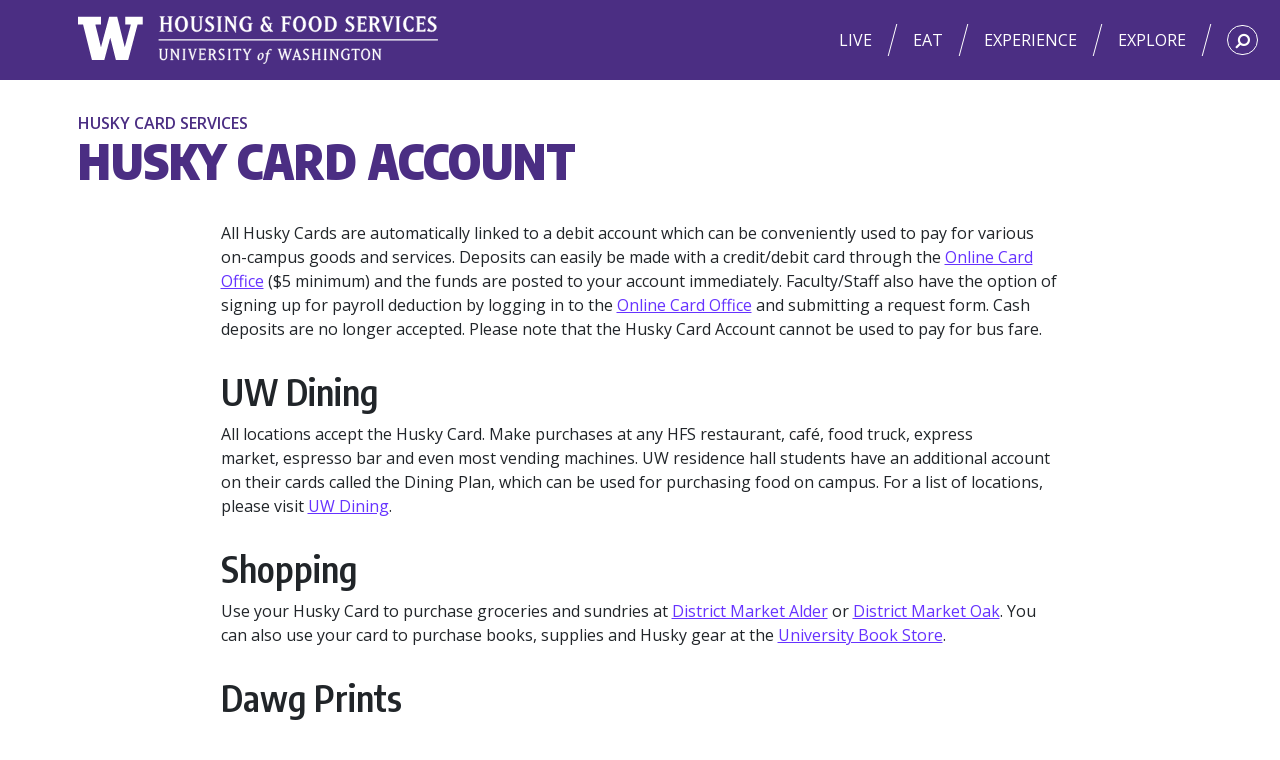

--- FILE ---
content_type: text/html; charset=utf-8
request_url: https://hfs.uw.edu/Husky-Card-Services/Husky-Card-Account
body_size: 25793
content:


<!DOCTYPE html>

<html lang="en-us">
<head>
    <!-- Google Tag Manager -->
    <script type="text/javascript">(function(w,d,s,l,i){w[l]=w[l]||[];w[l].push({'gtm.start':new Date().getTime(),event:'gtm.js'});var f=d.getElementsByTagName(s)[0],j=d.createElement(s),dl=l!='dataLayer'?'&l='+l:'';j.async=true;j.src='https://www.googletagmanager.com/gtm.js?id='+i+dl;f.parentNode.insertBefore(j,f);})(window,document,'script','dataLayer','GTM-NW7DPXQ2');</script>
    <!-- End Google Tag Manager -->

    <title>
	Husky Card Account - UW HFS
</title><meta name="viewport" content="width=device-width, initial-scale=1.0" /><meta http-equiv="X-UA-Compatible" content="IE=edge" />

    <!-- Google web fonts -->
    <link rel="stylesheet" href="https://fonts.googleapis.com/css?family=Open+Sans:400,300,300italic,400italic,600,600italic,700" /><link href="https://fonts.googleapis.com/css?family=Encode+Sans+Condensed:600,900" rel="stylesheet" />

    <!-- Leverage Kentico's stylesheet caching for our static file -->
    <link href="/CMSPages/GetResource.ashx?stylesheetfile=~/App_Themes/HFSExtranet/CSS/style.css" type="text/css" rel="stylesheet" />

    <!-- Bootstrap -->
    <script src="https://cdnjs.cloudflare.com/ajax/libs/jquery/3.7.1/jquery.min.js" integrity="sha512-v2CJ7UaYy4JwqLDIrZUI/4hqeoQieOmAZNXBeQyjo21dadnwR+8ZaIJVT8EE2iyI61OV8e6M8PP2/4hpQINQ/g==" crossorigin="anonymous" referrerpolicy="no-referrer" type="text/javascript"></script>
    <script src="https://cdnjs.cloudflare.com/ajax/libs/popper.js/1.12.9/umd/popper.min.js" integrity="sha384-ApNbgh9B+Y1QKtv3Rn7W3mgPxhU9K/ScQsAP7hUibX39j7fakFPskvXusvfa0b4Q" crossorigin="anonymous" type="text/javascript"></script>
    <script src="https://maxcdn.bootstrapcdn.com/bootstrap/4.0.0/js/bootstrap.min.js" integrity="sha384-JZR6Spejh4U02d8jOt6vLEHfe/JQGiRRSQQxSfFWpi1MquVdAyjUar5+76PVCmYl" crossorigin="anonymous" type="text/javascript"></script>
    <!-- Object-fit hack for IE. (Reads CSS font-family property for implied object-fit value) -->
    <script src="/App_Themes/HFSExtranet/Scripts/libs/ofi.min.js" type="text/javascript"></script>

    <!-- FontAwesome icon font -->
    <script src="https://use.fontawesome.com/766985c871.js" type="text/javascript"></script>

    
    


    <style>
        .fa.fa-twitter {
            font-family: sans-serif;
        }

            .fa.fa-twitter::before {
                content: "𝕏";
                font-size: 1.1em;
            }

        .fa-tiktok {
            display: inline-block;
            width: 18px;
            height: 18px;
            --svg: url("data:image/svg+xml,%3Csvg xmlns='http://www.w3.org/2000/svg' viewBox='0 0 448 512'%3E%3Cpath fill='%23000' d='M448 209.91a210.06 210.06 0 0 1-122.77-39.25v178.72A162.55 162.55 0 1 1 185 188.31v89.89a74.62 74.62 0 1 0 52.23 71.18V0h88a121.18 121.18 0 0 0 1.86 22.17A122.18 122.18 0 0 0 381 102.39a121.43 121.43 0 0 0 67 20.14Z'/%3E%3C/svg%3E");
            background-color: currentColor;
            -webkit-mask-image: var(--svg);
            mask-image: var(--svg);
            -webkit-mask-repeat: no-repeat;
            mask-repeat: no-repeat;
            -webkit-mask-size: 100% 100%;
            mask-size: 100% 100%;
            position: relative;
            left: 8px;
            top: 2px;
        }

        footer a{
            color:white!important;
        }
    </style>
    <script type="text/javascript">
        $(function () {

            objectFitImages(); // function resides in ofi.min.js. (See above)

            var mobileMenuButton = $('#mobile-menu'),
                mobileNavMenu = $('#mobile-nav'),
                mobileSearchInput = $('#mobile-search'),
                desktopSearchButton = $('#desktop-search'),
                desktopSearchPane = $('#desktop-search-pane'),
                desktopSearchInput = $('#desktop-search-input');

            // Toggle mobile menu when button is clicked, retaining collapse status for desktop search input.
            mobileMenuButton.click(function () {
                desktopSearchPane.toggleClass('d-none');
                mobileNavMenu.toggleClass('d-none');
                mobileSearchInput.focus();
            });

            // Toggle desktop search pane when button is clicked, retaining collapse status for mobile menu.
            desktopSearchButton.click(function () {
                mobileNavMenu.toggleClass('d-none');
                desktopSearchPane.toggleClass('d-none');
                desktopSearchInput.focus();
            });

            // Mirror input from one field to the other
            desktopSearchInput.bind('keypress keyup', function () {
                mobileSearchInput.val($(this).val());
            });
            mobileSearchInput.bind('keypress keyup', function () {
                desktopSearchInput.val($(this).val());
            });

            // Switch inputs and retain search value between breakpoints
            desktopSearchInput.bind('blur', function () {
                mobileSearchInput.focus();
            });
            mobileSearchInput.bind('blur', function () {
                desktopSearchInput.focus();
            });
            $(window).resize(function () {
                if ($(window).width() >= 992 && $('#mobile-search').is(':focus')) {
                    $('#desktop-search-input').focus();
                    var tmpStr = $('#desktop-search-input').val();
                    $('#desktop-search-input').val('');
                    $('#desktop-search-input').val(tmpStr);
                } else if ($(window).width() < 992 && $('#desktop-search-input').is(':focus')) {
                    $('#mobile-search').focus();
                    var tmpStr = $('#mobile-search').val();
                    $('#mobile-search').val('');
                    $('#mobile-search').val(tmpStr);
                }
            });

            mobileSearchInput.keypress(function (e) {
                if (e.which == 13) { window.location.href = '/Search?q=' + mobileSearchInput.val().replace(' ', '+'); return false; }
            });

            desktopSearchInput.keypress(function (e) {
                if (e.which == 13) { window.location.href = '/Search?q=' + desktopSearchInput.val().replace(' ', '+'); return false }
            });

            if ($(location).attr('hostname').indexOf('v-cms-00') >= 0) {
                $('header').removeClass('background-purple');
                $('header').addClass('background-gray-dark');
            }

            $('.btn-nav').each(function () {
                $(this).html('<div class="btn-nav-text">' + $(this).text() + '</div><div class="btn-nav-chevron"><span class="fa fa-angle-right" aria-hidden="true"></span></div>');
            });


            $('button[title="Calendar"] i').each(function () {
                $(this).replaceWith('<i class="fa fa-calendar"></i>');

            });

            // Show a modal warning users that they are on the test site unless they have clicked the "stay on test site" button.
            const stayOnTestSiteUntilDttm = localStorage.getItem('stayOnTestSiteUntilDttm');
            if ($(location).attr('hostname').indexOf('twww') >= 0 && (stayOnTestSiteUntilDttm == null || stayOnTestSiteUntilDttm < new Date().getTime())) {
                $('#testSiteModal').modal({ backdrop: 'static', show: true });
            }
        });
    </script>
</head>

<body>
    <!-- Google Tag Manager (noscript) -->
    <noscript><iframe src="https://www.googletagmanager.com/ns.html?id=GTM-NW7DPXQ2" height="0" width="0" style="display:none;visibility:hidden"></iframe></noscript>
    <!-- End Google Tag Manager (noscript) -->
    <div id="testSiteModal" class="modal" tabindex="-1">
        <div class="modal-dialog">
            <div class="modal-content">
                <div class="modal-header">
                    <h5 class="modal-title">Warning!</h5>
                </div>
                <div class="modal-body">
                    <p>This is the <strong>TEST</strong> UW HFS website. Content on this site may be in pre-production, outdated, or not accurately reflect UW HFS amenities, prices, and policies.</p>
                    <p><em>By choosing "stay on the test site", you will not see this message again for 7 days.</em></p>
                </div>
                <div class="modal-footer">
                    <button type="button" class="btn btn-primary" onclick="window.location.href = 'https://hfs.uw.edu'">Return to the UW HFS site</button>
                    <!-- If the user clicks this button, we will set a localStorage variable to prevent this modal from showing for 7 days. -->
                    <button type="button" class="btn btn-outline-danger" data-dismiss="modal" onclick="localStorage.setItem('stayOnTestSiteUntilDttm', new Date().getTime() + 86400000 * 7);">Stay on the test site</button>
                </div>
            </div>
        </div>
    </div>
    <form method="post" action="/Husky-Card-Services/Husky-Card-Account" id="aspnetForm">
<div class="aspNetHidden">
<input type="hidden" name="__EVENTTARGET" id="__EVENTTARGET" value="" />
<input type="hidden" name="__EVENTARGUMENT" id="__EVENTARGUMENT" value="" />
<input type="hidden" name="__VIEWSTATE" id="__VIEWSTATE" value="QB1I5R2Yyt7asLYjk6atAmBJtOYRZmADRAw9lV31TjAChB4bsYOP1z/[base64]/MZwlsUdnIkusNNHjHuEANM6hXUTRiNw0voJMOUJDf+TjWJrukzqa7RSPk142+mT8VDqlpJR3tma9g4H0UY3+98qSSxTRG15GutfOsdYL5xMry6w8QYoVJH70l+tuG6hnivSZwH31NMVVwu2D8bTrvTBEiHBN/VCNIshQECcgwNZmsQJnEKMuadT3xQnaKuMuw6UfwtaT2AOiTAqRVGAQUim+9MS42Gpq6nRKoNLAUDYGgwBX7lYUJTBNPHs3/CPX7Tmjl0TukolGwFf96YH4=" />
</div>

<script type="text/javascript">
//<![CDATA[
var theForm = document.forms['aspnetForm'];
if (!theForm) {
    theForm = document.aspnetForm;
}
function __doPostBack(eventTarget, eventArgument) {
    if (!theForm.onsubmit || (theForm.onsubmit() != false)) {
        theForm.__EVENTTARGET.value = eventTarget;
        theForm.__EVENTARGUMENT.value = eventArgument;
        theForm.submit();
    }
}
//]]>
</script>


<script src="/WebResource.axd?d=pynGkmcFUV13He1Qd6_TZCTkUlGS5_dC8T6PfnM2tG-7JewiRYd6OURH4TLSQn0RrRJ9s_Mp6Wz8hbdUPsyXCA2&amp;t=638901284248157332" type="text/javascript"></script>

<input type="hidden" name="lng" id="lng" value="en-US" />
<script src="/CMSPages/GetResource.ashx?scriptfile=%7e%2fCMSScripts%2fWebServiceCall.js" type="text/javascript"></script>
<script type="text/javascript">
	//<![CDATA[

function PM_Postback(param) { if (window.top.HideScreenLockWarningAndSync) { window.top.HideScreenLockWarningAndSync(1080); } if(window.CMSContentManager) { CMSContentManager.allowSubmit = true; }; __doPostBack('ctl00$ctl00$MasterPreBody$CMSPortalManager$am',param); }
function PM_Callback(param, callback, ctx) { if (window.top.HideScreenLockWarningAndSync) { window.top.HideScreenLockWarningAndSync(1080); }if (window.CMSContentManager) { CMSContentManager.storeContentChangedStatus(); };WebForm_DoCallback('ctl00$ctl00$MasterPreBody$CMSPortalManager$am',param,callback,ctx,null,true); }
//]]>
</script>
<script src="/ScriptResource.axd?d=NJmAwtEo3Ipnlaxl6CMhvl7_A0plNTc7Jj5Pi-cLnBxM4QliopqeFhcekf4tBIjAj47eU5_51kQSccV3vmDs9znB_XjpsnXicvwLy4eILRhV-8wOLTZGA9ZA57pRObihvso1DsVf8HddIEQkPFYC5KX1lQquzc0P6i9yC3r9fn81&amp;t=5c0e0825" type="text/javascript"></script>
<script src="/ScriptResource.axd?d=dwY9oWetJoJoVpgL6Zq8OLycoqFxf71OrNrf_KzlmPsYnyBN1M_3uPjR0OuyqWRnsakA2tLeLhswJL1fwB7ALjs0KeZbPziisQ82ajKsMyJuViXANEul3i9iw_H_4xXhvS9MKRhFRVtN00EKkBESr_rbpl2Sq6lwdUuCg5nETh81&amp;t=5c0e0825" type="text/javascript"></script>
<script type="text/javascript">
	//<![CDATA[

var CMS = CMS || {};
CMS.Application = {
  "language": "en",
  "imagesUrl": "/CMSPages/GetResource.ashx?image=%5bImages.zip%5d%2f",
  "isDebuggingEnabled": false,
  "applicationUrl": "/",
  "isDialog": false,
  "isRTL": "false"
};

//]]>
</script>
<div class="aspNetHidden">

	<input type="hidden" name="__VIEWSTATEGENERATOR" id="__VIEWSTATEGENERATOR" value="F40F2B70" />
</div>

        
    <script type="text/javascript">
//<![CDATA[
Sys.WebForms.PageRequestManager._initialize('ctl00$ctl00$MasterPreBody$manScript', 'aspnetForm', ['tctl00$ctl00$MasterPreBody$ctxM',''], [], [], 90, 'ctl00$ctl00');
//]]>
</script>
<div id="ctl00_ctl00_MasterPreBody_ctxM">

</div>

        <a style="position:absolute;z-index:999;" class="p-3 background-gray-light sr-only sr-only-focusable" href="#mainContent">Skip to main content</a>
        <header class="d-block background-purple">

            <div class="container">
                <div class="row">
                    <div class="col-12">
                        <a id="logo" href="/">
                            <img id="logo-svg" src="/App_Themes/HFSExtranet/SVGs/Logo.svg" aria-hidden="true" alt="University of Washington Housing & Food Services" />
                        </a>
                        <a id="mobile-menu" href="#">
                            <span class="fa fa-bars"></span>
                        </a>
                    </div>
                </div>
                <nav aria-label="Mobile Navigation">
                    <ul class="row d-none" id="mobile-nav">
                        <li class="col-12">
                            <div role="search" aria-label="Mobile Search">
                                <label class="sr-only" for="mobile-search">Search HFS</label>
                                <input id="mobile-search" type="text" class="form-control" placeholder="What can we help you find?" />
                            </div>
                        </li>
                        <li class="col-12">
                            <a class="col-12" href="/Live">Live</a>
                        </li>
                        <li class="col-12">

                            <a href="/Experience">Experience</a>
                        </li>
                        <li class="col-12"><a href="/Eat">Eat</a></li>
                        <li class="col-12">
                            <a href="/Explore">Explore</a>
                        </li>

                    </ul>
                </nav>
            </div>
            <div id="desktop-search-pane" class="d-none" role="search" aria-label="Search">
                <label class="sr-only" for="desktop-search-input">Serach HFS</label>
                <input id="desktop-search-input" class="background-gray-light" type="text" placeholder="What can we help you find?" />
            </div>
            <nav>
                <ul id="desktop-nav">
                    <li><a href="/Live">Live</a></li>
                    <li class="boundless-slash" aria-hidden="true"></li>
                    <li><a href="/Eat">Eat</a></li>
                    <li class="boundless-slash" aria-hidden="true"></li>
                    <li><a href="/Experience">Experience</a></li>
                    <li class="boundless-slash" aria-hidden="true"></li>
                    <li><a href="/Explore">Explore</a></li>
                    <li class="boundless-slash" aria-hidden="true"></li>
                    <li><a id="desktop-search" href="#" aria-label="Search HFS"><span class="fa fa-search"></span></a></li>
                </ul>
            </nav>

        </header>
        <main id="mainContent">
            
            


    
    
            

<style>
    .preheader {
        text-transform: uppercase;
        font-weight: 600;
        color: #4b2e83;
        line-height: initial;
        margin-bottom: initial;
        font-size: initial;
        font-family: unset; // initial sets this to the browser default on some browsers
    }
</style>

<div class="container">
    <div class="row justify-content-center">
        <div class="col-12">
            <h2 class="preheader">Husky Card Services</h2>
            <h1 class="m-0">Husky Card Account</h1>
        </div>
    </div>
</div>
<div class="container"><div class="row justify-content-center"><div class="col-12 col-lg-9"><p>All Husky Cards&nbsp;are automatically linked to a debit account which can be conveniently used to pay for&nbsp;various on-campus goods and services. Deposits can easily be made with a credit/debit card&nbsp;through the&nbsp;<a href="/OLCO/" target="_blank">Online Card Office</a>&nbsp;($5 minimum) and the funds are posted to your account immediately. Faculty/Staff also have the option of signing up for payroll deduction by logging in to the&nbsp;<a href="/OLCO/" target="_blank">Online Card Office</a>&nbsp;and submitting a request form. Cash deposits are no longer accepted. Please note that the Husky Card Account cannot be used to pay for bus fare.</p>

<h2>UW Dining</h2>

<p align="left">All locations accept the Husky Card. Make purchases&nbsp;at any HFS&nbsp;restaurant,&nbsp;café,&nbsp;food truck,&nbsp;express market,&nbsp;espresso bar&nbsp;and even most vending machines. UW residence hall students have an additional account on their cards called the Dining Plan,&nbsp;which can be used for purchasing food on campus. For a list of locations, please visit <a href="/Eat/dining-hours" target="_blank">UW Dining</a>.&nbsp;</p>

<h2>Shopping</h2>

<p align="left">Use your Husky Card to purchase groceries and sundries at&nbsp;<a href="/Eat/dining-hours/District-Market-Alder">District Market&nbsp;Alder</a> or <a href="/Eat/dining-hours/District-Market-Oak">District Market Oak</a>. You can also use your card to purchase books, supplies and Husky gear at the&nbsp;<a href="https://www.ubookstore.com/" target="_blank" title="University Book Store">University Book Store</a>.</p>

<h2>Dawg Prints</h2>

<p align="left">Use your Husky Card Account to print and copy in the UW Libraries, Computing Labs and Copy Services. Please visit&nbsp;<a href="http://f2.washington.edu/fm/c2/services/dawgprints" target="_blank" title="Dawg Prints">Dawg Prints</a>&nbsp;for more information.</p>

<p align="left">See Husky Card <a href="/Husky-Card-Services/Husky-Card-Account/Participating-Locations">Participating Locations</a>&nbsp;and&nbsp;<a href="/Husky-Card-Services/Terms-and-Conditions">Terms and Conditions</a>.&nbsp;</p>




</div></div></div>
          



        </main>
        <footer class="background-purple small">
            <div class="mainfooter">
                <div class="container">
                    <div class="row">
                        <div class="d-none d-lg-block col-lg-3 pt-1">
                            <img src="/App_Themes/HFSExtranet/SVGs/Signature.svg" style="width: 85%" alt="University of Washington Housing & Food Services" />
                        </div>
                        <div class="col-md-3 col-lg-2">
                            <p class="mb-0">
                                <strong>HFS</strong><br />
                                <a href="/Contact-Us">Contact Us</a><br />
                                <a href="/About">About HFS</a><br />
                                <a href="/Staff-Jobs">Staff Jobs</a><br />
                                <a href="/Meeting-and-Event-Space">Meeting Space</a><br />
                                <a href="/Summer-Conference-Center">Conference Services</a><br />
                                <a href="/Seattle-Intern-Housing">Intern Housing</a>
                            </p>
                        </div>
                        <div class="col-md-4 col-lg-4 pt-4 pt-md-0">
                            <p class="mb-0">
                                <strong>UW</strong><br />
                                <a href="https://wellbeing.uw.edu/" target="_blank">Husky Health &amp; Wellbeing</a><br />
                                <a href="https://my.uw.edu/" target="_blank">MyUW</a><br />
                                <a href="https://www.washington.edu/studentlife/" target="_blank">Student Life</a><br />
                                <a href="https://depts.washington.edu/uwdrs/" target="_blank">Disability Resources for Students</a><br />
                                <a href="https://www.washington.edu/accessibility/" target="_blank">Accessible Technology</a><br />
                                <a href="https://green.uw.edu/inform" target="_blank">Sustainability</a>
                            </p>
                        </div>
                        <div class="col-md-5 col-lg-3 pt-4 pt-md-0">
                            <p class="mb-2">
                                <strong>CONNECT WITH US</strong>
                            </p>
                            <p class="mb-2">
                                <a class="d-inline-block" href="https://www.facebook.com/UWHFS" aria-label="HFS on Facebook" target="_blank">
                                    <span class="fa-stack fa-lg">
                                        <span class="fa fa-circle fa-stack-2x"></span>
                                        <span class="fa fa-facebook fa-stack-1x fa-inverse"></span>
                                    </span>
                                </a>
                                <a class="d-inline-block" href="https://www.instagram.com/uwdining" aria-label="UW Dining on Instagram" target="_blank">
                                    <span class="fa-stack fa-lg">
                                        <span class="fa fa-circle fa-stack-2x"></span>
                                        <span class="fa fa-instagram fa-stack-1x fa-inverse"></span>
                                    </span>
                                </a>
                                <a class="d-inline-block" href="https://twitter.com/uofwhfs" aria-label="HFS on Twitter" target="_blank">
                                    <span class="fa-stack fa-lg">
                                        <span class="fa fa-circle fa-stack-2x"></span>
                                        <span class="fa fa-twitter fa-stack-1x fa-inverse"></span>
                                    </span>
                                </a>
                                <a class="d-inline-block" href="https://www.youtube.com/user/UWHFS" aria-label="HFS on YouTube" target="_blank">
                                    <span class="fa-stack fa-lg">
                                        <span class="fa fa-circle fa-stack-2x"></span>
                                        <span class="fa fa-youtube-play fa-stack-1x fa-inverse"></span>
                                    </span>
                                </a>
                                <a class="d-inline-block" href="https://www.linkedin.com/company/uw-housing-food-services" aria-label="HFS on LinkedIn" target="_blank">
                                    <span class="fa-stack fa-lg">
                                        <span class="fa fa-circle fa-stack-2x"></span>
                                        <span class="fa fa-linkedin-square fa-stack-1x fa-inverse"></span>
                                    </span>
                                </a>
                                <a class="d-inline-block" href="https://www.tiktok.com/@uwhfs" aria-label="HFS on Tiktok" target="_blank">
                                    <span class="fa-stack fa-lg">
                                        <span class="fa fa-circle fa-stack-2x"></span>
                                        <span class="fa fa-tiktok fa-stack-1x fa-inverse"></span>
                                    </span>
                                </a>
                            </p>
                            <p class="mb-0">
                                1045 NE Campus Parkway<br />
                                Seattle, WA 98105 | <a href="mailto:hfsinfo@uw.edu">hfsinfo@uw.edu</a>
                            </p>
                        </div>
                    </div>
                </div>
            </div>
            <div class="subfooter">
                <div class="container">
                    <div class="row">
                        <div class="col-12 col-md-6 col-lg-9 mb-3 mb-md-0" style="color:white">
                            &copy;&nbsp;2026 HOUSING &amp; FOOD SERVICES | UNIVERSITY OF WASHINGTON
                        </div>
                        <div class="col-4 col-md-2 col-lg-1">
                            <a href="https://www.washington.edu/online/privacy" target="_blank">PRIVACY</a>
                        </div>
                        <div class="col-4 col-md-2 col-lg-1">
                            <a href="https://www.washington.edu/online/terms" target="_blank">TERMS</a>
                        </div>
                        <div class="col-4 col-md-2 col-lg-1">
                            <a href="/Site-Map">SITE MAP</a>
                        </div>
                    </div>
                </div>
            </div>
        </footer>
    

<script type="text/javascript">
	//<![CDATA[
WebServiceCall('/cmsapi/webanalytics', 'LogHit', '{"NodeAliasPath":"/Husky-Card-Services/Husky-Card-Account","DocumentCultureCode":"en-US","UrlReferrer":""}')
//]]>
</script>
<script type="text/javascript">
//<![CDATA[

var callBackFrameUrl='/WebResource.axd?d=beToSAE3vdsL1QUQUxjWdYfSGqIc2xt6lUwikOrO-D11P-ugDh77rLl4YbxLZhExe2puZPzcjGX2knqAOToofw2&t=638901284248157332';
WebForm_InitCallback();//]]>
</script>
</form>

    <script src="https://www.washington.edu/static/alert.js" type="text/javascript"></script>
</body>
</html>


--- FILE ---
content_type: image/svg+xml
request_url: https://hfs.uw.edu/App_Themes/HFSExtranet/SVGs/Logo.svg
body_size: 2844
content:
<?xml version="1.0" encoding="utf-8"?>
<!-- Generator: Adobe Illustrator 22.0.1, SVG Export Plug-In . SVG Version: 6.00 Build 0)  -->
<svg version="1.1" id="Layer_1" xmlns="http://www.w3.org/2000/svg" xmlns:xlink="http://www.w3.org/1999/xlink" x="0px" y="0px"
	 viewBox="0 0 384.1 51.2" style="enable-background:new 0 0 384.1 51.2;" xml:space="preserve">
<style type="text/css">
	.st0{fill:none;}
	.st1{fill:#00ACEC;}
	.st2{fill:#FFFFFF;stroke:#FFFFFF;stroke-width:0.4079;stroke-miterlimit:10;}
	.st3{fill:none;stroke:#FFFFFF;stroke-width:1.2237;}
	.st4{fill:#FFFFFF;}
</style>
<rect x="0.3" y="0.7" class="st0" width="68.5" height="46.1"/>
<path class="st1" d="M57.5,45.1"/>
<g>
	<path class="st2" d="M316,45.8V37l6.1,9.8h0.6V36.1l1-1h-3.1l1,1v7.5l-5.3-8.5h-2.4l1,1v9.7l-1,1h3.1L316,45.8z M306.9,46.2
		c-2.4,0-3.2-2.8-3.2-5.2s0.8-5.2,3.2-5.2c2.4,0,3.2,2.8,3.2,5.2C310.1,43.4,309.3,46.2,306.9,46.2 M302.2,40.9c0,3,1.7,6.1,4.7,6.1
		s4.7-3.2,4.7-6.1c0-3-1.7-6.1-4.7-6.1C303.9,34.8,302.2,37.9,302.2,40.9 M296.9,45.9v-10h2.2l1.3,1.3v-2.1h-8.3v2.1l1.3-1.3h2.2v10
		l-0.9,0.9h3.2L296.9,45.9z M288.2,41.5v3.8c-0.3,0.3-0.8,0.8-1.9,0.8c-2.6,0-3.9-2.6-3.9-5.2c0-2.6,1.7-5.2,3.9-5.2
		c0.6,0,1,0.1,1.4,0.6l1.3,1.3v-2c-0.7-0.4-1.4-0.7-2.7-0.7c-3.2,0-5.5,2.9-5.5,6s2.3,6,5.5,6c1.8,0,2.6-0.4,3.2-0.9v-4.6l0.9-0.9
		h-3.2L288.2,41.5z M270.7,45.8V37l6.2,9.8h0.5V36.1l1-1h-3.1l1,1v7.5l-5.3-8.5h-2.4l1,1v9.7l-1,1h3.1L270.7,45.8z M262.3,35.1
		l0.9,0.9v9.9l-0.9,0.9h3.2l-0.9-0.9V36l0.9-0.9C265.5,35.1,262.3,35.1,262.3,35.1z M251.8,40.9h4.9v5l-0.9,0.9h3.2l-0.9-0.9V36
		l0.9-0.9h-3.2l0.9,0.9v4.1h-4.9V36l0.9-0.9h-3.1l0.9,0.9v9.9l-0.9,0.9h3.2l-0.9-0.9v-5H251.8z M246.5,43.6c0-1.2-0.5-1.9-1.1-2.3
		l-2.4-1.7c-0.9-0.6-1.3-1.4-1.3-2c0-1.2,1.1-1.7,1.7-1.7c0.3,0,0.6,0.1,0.8,0.1l1,1.1l1.1-1.6l-2.3-0.4c-0.2,0-0.3-0.1-0.6-0.1
		c-2.1,0-3,1.8-3,2.9c0,0.9,0.5,1.9,1.5,2.7l2.4,1.7c0.7,0.5,0.8,1.1,0.8,1.7c0,1-0.6,2.1-2,2.1c-0.3,0-0.6-0.1-0.8-0.2l-1.1-1.3
		l-1,1.8l2.3,0.4c0,0,0.4,0.1,0.7,0.1C244.7,47,246.5,45.8,246.5,43.6 M233.4,37.7l1.6,4.9h-3.3L233.4,37.7z M230.5,45.9l0.9-2.5
		h3.9l0.8,2.5l-0.9,0.9h3.3l-0.9-1L233.9,35h-0.6l-3.7,10.9l-1,1h2.8L230.5,45.9z M218,46.8l2.7-8.5l2.6,8.5h0.6l3.4-10.8l1-0.9
		h-2.8l0.9,0.9l-2.5,8.1l-2.4-8.1l0.9-0.9h-3.3L220,36l0.2,0.8l-2.3,7.3l-2.4-8.1l0.9-0.9h-3.3l1,0.9l3.3,10.8
		C217.4,46.8,218,46.8,218,46.8z M200.6,39.8l-0.4,0.4v0.2h1.4c-0.2,1.5-0.4,2.8-0.7,4.9c-0.4,3.1-0.8,4.2-1.1,4.5
		c-0.1,0.1-0.3,0.2-0.4,0.2c-0.2,0-0.5-0.2-0.7-0.2c-0.2-0.1-0.4,0-0.5,0.1s-0.3,0.4-0.3,0.6c0,0.3,0.4,0.5,0.7,0.5
		c0.3,0,1.1-0.3,1.8-1.1c0.6-0.7,1.3-2.3,2-6c0.1-0.7,0.2-1.4,0.5-3.2l1.7-0.2l0.4-0.4h-2c0.5-3.1,0.9-4,1.6-4
		c0.5,0,0.9,0.2,1.3,0.5c0.1,0.1,0.3,0.1,0.5,0c0.1-0.1,0.3-0.4,0.3-0.6c0-0.3-0.4-0.7-1-0.7c-1,0-2,0.6-2.7,1.4
		c-0.6,0.8-1.1,2-1.3,3.4h-1.1V39.8z M193.1,44.1c0-2.5,1.2-3.8,1.8-4c0.1-0.1,0.4-0.1,0.5-0.1c0.8,0,1.3,0.6,1.3,1.9
		c0,2.2-1.1,4.1-1.8,4.3c-0.1,0.1-0.3,0.1-0.5,0.1C193.5,46.4,193.1,45.4,193.1,44.1 M195.9,39.4c-0.4,0-1.1,0.2-1.8,0.6
		c-1.1,0.7-2.4,2.2-2.4,4.5c0,1.2,0.5,2.5,2.1,2.5c0.7,0,1.8-0.5,2.5-1.1c1.1-1,1.7-2.7,1.7-4.2C198.1,40.3,197.3,39.4,195.9,39.4
		 M176.7,36l3,5.4v4.5l-0.9,0.9h3.2l-0.9-0.9v-4.5l3-5.3l1-1h-2.9l0.9,0.9l-2.5,4.4l-2.4-4.4l0.9-0.9h-3.3L176.7,36z M170.5,45.9
		v-10h2.2l1.3,1.3v-2.1h-8.3v2.1l1.3-1.3h2.2v10l-0.9,0.9h3.2L170.5,45.9z M159.9,35.1l0.9,0.9v9.9l-0.9,0.9h3.2l-0.9-0.9V36
		l0.9-0.9C163.1,35.1,159.9,35.1,159.9,35.1z M156.4,43.6c0-1.2-0.5-1.9-1.1-2.3l-2.4-1.7c-0.9-0.6-1.3-1.4-1.3-2
		c0-1.2,1.1-1.7,1.7-1.7c0.3,0,0.6,0.1,0.8,0.1l1,1.1l1.1-1.6l-2.3-0.4c-0.2,0-0.3-0.1-0.6-0.1c-2.1,0-3,1.8-3,2.9
		c0,0.9,0.5,1.9,1.5,2.7l2.4,1.7c0.7,0.5,0.8,1.1,0.8,1.7c0,1-0.6,2.1-2,2.1c-0.3,0-0.6-0.1-0.8-0.2l-1.1-1.3l-1,1.8l2.3,0.4
		c0,0,0.4,0.1,0.7,0.1C154.6,47,156.4,45.8,156.4,43.6 M141.3,35.9h1.4c1.3,0,2.3,1.1,2.3,2.4c0,1.2-1,2.2-2.3,2.2h-1.4V35.9z
		 M141.3,45.9v-4.5h1.8l2.9,5.5h2l-0.9-0.9l-2.6-4.8c1.3-0.4,2.2-1.6,2.2-2.8c0-2-1.9-3.3-3.8-3.3h-3.7l0.9,0.9v9.9l-0.9,0.9h3.2
		L141.3,45.9z M136,46.8v-2.2l-1.3,1.3h-3.6V41h2.7l0.9,0.9v-2.8l-0.9,0.9h-2.7v-4.2h3.6l1.3,1.3V35h-7l0.9,0.9v9.9l-0.9,0.9
		L136,46.8L136,46.8z M120.8,35.1h-3.3l1,0.9l3.3,10.8h0.6l3.4-10.8l1-0.9H124l0.9,0.9l-2.5,8.1L120,36L120.8,35.1z M111.6,35.1
		l0.9,0.9v9.9l-0.9,0.9h3.2l-0.9-0.9V36l0.9-0.9C114.8,35.1,111.6,35.1,111.6,35.1z M100.7,45.8V37l6.3,9.8h0.4V36.1l1-1h-3.1l1,1
		v7.5l-5.3-8.5h-2.4l1,1v9.7l-1,1h3.1L100.7,45.8z M87.4,43.7c0,1.9,1.6,3.4,3.7,3.4c1.9,0,3.8-1.4,3.8-3.4v-7.6l1-1h-3.1l1,1v7.6
		c0,1.4-1.1,2.4-2.4,2.4c-1.4,0-2.6-1.1-2.6-2.4v-7.6l1-1h-3.4l1,1V43.7z"/>
</g>
<line class="st3" x1="86" y1="25.4" x2="384.1" y2="25.4"/>
<path class="st4" d="M50.5,0.7V9h5.9l-6.5,24.4c0,0-8-32.3-8.1-32.7h-8.5c-0.1,0.4-8.8,32.7-8.8,32.7L18.5,9h6.1V0.7H0V9h5.4
	c0,0,9.4,37.5,9.5,37.9h13.2c0.1-0.4,6.3-23.9,6.3-23.9s5.9,23.4,6,23.9h13.2c0.1-0.4,10-37.9,10-37.9H69V0.7
	C69,0.7,50.5,0.7,50.5,0.7z"/>
<g>
	<path class="st2" d="M95.6,16.5l1.4-1.4V8.6h-6v6.5l1.4,1.4h-5.2l1.4-1.4V2l-1.4-1.4h5.2L91,2v5.4h6V2l-1.4-1.4h5.2L99.4,2v13.1
		l1.4,1.4H95.6z"/>
	<path class="st2" d="M110.4,16.8c-4.2,0-6.8-4.1-6.8-8.3s2.6-8.3,6.8-8.3s6.8,4.1,6.8,8.3S114.6,16.8,110.4,16.8z M110.4,1.6
		c-3,0-3.9,3.8-3.9,7c0,3.1,0.9,7,3.9,7s3.9-3.8,3.9-7S113.5,1.6,110.4,1.6z"/>
	<path class="st2" d="M131.9,2v10c0,3.1-2.5,4.8-5.2,4.8c-2.7,0-5.2-1.7-5.2-4.8V2l-1.4-1.4h5.2L123.9,2v10c0,2.1,1.5,3.4,3.3,3.4
		c1.8,0,3.3-1.3,3.3-3.4V2l-1.4-1.4h4.3L131.9,2z"/>
	<path class="st2" d="M140,16.7c-0.5,0-1,0-1.4-0.1l-3.3-0.6l1.6-2.9l1.7,2.2c0.4,0.2,1,0.3,1.5,0.3c2.1,0,2.7-1.8,2.7-2.8
		c0-1.1-0.7-1.9-1.4-2.3l-3.2-2.1c-1.3-0.9-2.1-2.2-2.1-3.6c0-2.9,2.4-4.3,4.5-4.3c0.7,0,1.4,0.1,2,0.2l2.4,0.4l-1.6,2.7L142,2.1
		c-0.3-0.3-0.7-0.5-1.2-0.5c-1.5,0-2.4,1.2-2.4,2.2c0,0.9,0.4,1.7,1.6,2.5l2.8,1.9c1.2,0.8,2.3,1.9,2.3,3.6
		C145.2,14.3,143.6,16.7,140,16.7z"/>
	<path class="st2" d="M148.2,16.5l1.4-1.4V2l-1.4-1.4h5.2L152,2v13.1l1.4,1.4H148.2z"/>
	<path class="st2" d="M168.3,2v15.8l-9.2-14.3v11.6l1.4,1.4h-4.3l1.4-1.4V2l-1.4-1.4h4l6.6,10.3v-9l-1.4-1.4h4.3L168.3,2z"/>
	<path class="st2" d="M184.9,9.3v6.3c-1.1,0.6-2.2,1.2-4.8,1.2c-4.3,0-7.7-3.7-7.7-8.2s3.5-8.2,7.8-8.2c1.8,0,3,0.4,4,0.9v3.3
		L182,2.4c-0.5-0.5-1.1-0.8-1.8-0.8c-3,0-4.8,3.6-4.8,6.9s1.8,6.9,4.8,6.9c1,0,1.8-0.4,2.2-0.8V9.2L181,7.8h5.2L184.9,9.3z"/>
	<path class="st2" d="M204.8,9.1V9l-1.3-1.3h3.8L206,9v0.2c0,1.6-0.2,3-0.7,4.1l1.5,1.9l1.4,1.4h-3.3l-0.9-1.2c-1,0.9-2.3,1.5-4,1.5
		c-2.8,0-5-1.7-5-4.5c0-2.3,1.6-3.7,3.3-4.4c-1-1.4-1.6-2.6-1.6-3.8c0-2.5,2.4-3.7,4.2-3.7c1.3,0,2.3,0.3,3.6,0.9v3l-2-2
		c-0.5-0.5-0.8-0.8-1.5-0.8c-1,0-1.9,0.9-1.9,2.3c0,1.2,0.6,2.2,1.5,3.4l3.8,4.9C204.7,11.2,204.8,10.2,204.8,9.1z M197.5,12.1
		c0,2.1,1.2,3.4,3,3.4c0.9,0,1.9-0.3,2.8-1.2L199,8.7C198,9.6,197.5,10.7,197.5,12.1z"/>
	<path class="st2" d="M225.3,1.9H221v5.4h3.1l1.4-1.4v4l-1.4-1.4H221V15l1.4,1.4h-5.2l1.4-1.4V2l-1.4-1.4h9.9v3.2L225.3,1.9z"/>
	<path class="st2" d="M236.4,16.8c-4.2,0-6.8-4.1-6.8-8.3s2.6-8.3,6.8-8.3c4.2,0,6.8,4.1,6.8,8.3S240.6,16.8,236.4,16.8z M236.4,1.6
		c-3,0-3.9,3.8-3.9,7c0,3.1,0.9,7,3.9,7s3.9-3.8,3.9-7C240.3,5.4,239.4,1.6,236.4,1.6z"/>
	<path class="st2" d="M253.1,16.8c-4.2,0-6.8-4.1-6.8-8.3s2.6-8.3,6.8-8.3c4.2,0,6.8,4.1,6.8,8.3S257.3,16.8,253.1,16.8z M253.1,1.6
		c-3,0-3.9,3.8-3.9,7c0,3.1,0.9,7,3.9,7s3.9-3.8,3.9-7S256.1,1.6,253.1,1.6z"/>
	<path class="st2" d="M268.7,16.5h-5.9l1.4-1.4V2l-1.4-1.4h5.9c4.9,0,7.3,3.9,7.3,7.9C276,12.6,273.6,16.5,268.7,16.5z M268.7,1.9
		h-2.1v13.3h2.2c3,0,4.4-3.1,4.4-6.6C273.1,5,271.8,1.9,268.7,1.9z"/>
	<path class="st2" d="M289.7,16.7c-0.5,0-1,0-1.4-0.1L285,16l1.6-2.9l1.7,2.2c0.4,0.2,1,0.3,1.5,0.3c2.1,0,2.7-1.8,2.7-2.8
		c0-1.1-0.7-1.9-1.4-2.3l-3.2-2.1c-1.3-0.9-2.1-2.2-2.1-3.6c0-2.9,2.4-4.3,4.5-4.3c0.7,0,1.4,0.1,2,0.2l2.4,0.4l-1.6,2.7l-1.4-1.7
		c-0.3-0.3-0.7-0.5-1.2-0.5c-1.5,0-2.4,1.2-2.4,2.2c0,0.9,0.4,1.7,1.6,2.5l2.8,1.9c1.2,0.8,2.3,1.9,2.3,3.6
		C294.8,14.3,293.2,16.7,289.7,16.7z"/>
	<path class="st2" d="M297.6,16.5l1.4-1.4V2l-1.4-1.4h9.9v3.2L305.7,2h-4.3v5.4h3.1l1.4-1.4v4l-1.4-1.4h-3.1v6.5h4.3l1.8-1.8v3.1
		L297.6,16.5L297.6,16.5z"/>
	<path class="st2" d="M319.9,16.5l-3.8-7.3H314v5.9l1.4,1.4h-5.2l1.4-1.4V2l-1.4-1.4h5.7c2.7,0,5.5,1.4,5.5,4.3c0,1.7-1.2,3.2-3,3.8
		l3.5,6.4l1.4,1.4H319.9z M315.9,1.9H314v6h1.9c1.5,0,2.7-1.2,2.7-2.9C318.6,3.2,317.5,1.9,315.9,1.9z"/>
	<path class="st2" d="M335.7,2l-4.6,14.5h-1.5L325.1,2l-1.4-1.4h5.3l-1.3,1.3l3.2,10.6l3.3-10.6l-1.3-1.3h4.3L335.7,2z"/>
	<path class="st2" d="M338.9,16.5l1.4-1.4V2l-1.4-1.4h5.2L342.7,2v13.1l1.4,1.4H338.9z"/>
	<path class="st2" d="M353.9,16.7c-4.1,0-6.7-4-6.7-8.2s2.7-8.2,6.7-8.2c2.1,0,3.2,0.5,4,0.9v3.2l-2.2-2.2c-0.5-0.5-1.1-0.8-1.8-0.8
		c-3,0-3.8,3.8-3.8,6.9s0.9,6.9,3.8,6.9c0.8,0,1.3-0.2,1.8-0.8l2.2-2.2v3.6C357.1,16.3,356.1,16.7,353.9,16.7z"/>
	<path class="st2" d="M360.6,16.5l1.4-1.4V2l-1.4-1.4h9.9v3.2L368.7,2h-4.3v5.4h3.1l1.4-1.4v4l-1.4-1.4h-3.1v6.5h4.3l1.8-1.8v3.1
		L360.6,16.5L360.6,16.5z"/>
	<path class="st2" d="M377.4,16.7c-0.5,0-1,0-1.4-0.1l-3.3-0.6l1.6-2.9l1.7,2.2c0.4,0.2,1,0.3,1.5,0.3c2.1,0,2.7-1.8,2.7-2.8
		c0-1.1-0.7-1.9-1.4-2.3l-3.2-2.1c-1.3-0.9-2.1-2.2-2.1-3.6c0-2.9,2.4-4.3,4.5-4.3c0.7,0,1.4,0.1,2,0.2l2.4,0.4l-1.6,2.7l-1.4-1.7
		c-0.3-0.3-0.7-0.5-1.2-0.5c-1.5,0-2.4,1.2-2.4,2.2c0,0.9,0.4,1.7,1.6,2.5l2.8,1.9c1.2,0.8,2.3,1.9,2.3,3.6
		C382.5,14.3,381,16.7,377.4,16.7z"/>
</g>
</svg>


--- FILE ---
content_type: image/svg+xml
request_url: https://hfs.uw.edu/App_Themes/HFSExtranet/SVGs/Signature.svg
body_size: 2679
content:
<svg xmlns="http://www.w3.org/2000/svg" viewBox="5 3 730 125">
	<g>
		<path fill="#FFFFFF" stroke="#FFFFFF" stroke-miterlimit="10" d="M568.6,114.8V93.2l15,24.1h1.5V90.9l2.5-2.5H580l2.5,2.5v18.3
			l-13-20.8h-6l2.4,2.5v23.9l-2.4,2.5h7.5L568.6,114.8z M546.3,115.8c-5.8,0-7.8-6.9-7.8-12.9c0-6,2-12.9,7.8-12.9
			c5.8,0,7.8,6.9,7.8,12.9C554.1,108.9,552.1,115.8,546.3,115.8 M534.7,102.9c0,7.3,4.2,15.1,11.5,15.1c7.4,0,11.6-7.7,11.6-15.1
			c0-7.3-4.2-15.1-11.6-15.1C538.9,87.8,534.7,95.5,534.7,102.9 M521.7,115V90.6h5.5l3.1,3.1v-5.2h-20.3v5.2l3.1-3.1h5.4V115
			l-2.2,2.3h7.7L521.7,115z M500.3,104.2v9.3c-0.7,0.7-2.1,2.1-4.7,2.1c-6.4,0-9.6-6.5-9.6-12.7c0-6.3,4.1-12.7,9.6-12.7
			c1.5,0,2.5,0.3,3.5,1.4l3.2,3.1v-5c-1.7-0.9-3.4-1.7-6.7-1.7c-7.9,0-13.4,7-13.4,14.8c0,7.6,5.5,14.8,13.4,14.8
			c4.5,0,6.4-1.1,7.9-2.1v-11.4l2.3-2.3H498L500.3,104.2z M457.5,114.8V93.2l15.2,24.1l1.3,0V90.9l2.5-2.5H469l2.5,2.5v18.3l-13-20.8
			h-6l2.4,2.5v23.9l-2.4,2.5h7.5L457.5,114.8z M436.8,88.5l2.3,2.3V115l-2.3,2.3h7.8l-2.3-2.3V90.8l2.3-2.3H436.8z M411.2,102.8h12.1
			V115l-2.3,2.3h7.8l-2.3-2.3V90.8l2.3-2.3H421l2.3,2.3v9.9h-12.1v-9.9l2.3-2.3h-7.7l2.2,2.3V115l-2.2,2.3h7.7l-2.3-2.3V102.8z
			M398.2,109.3c0-2.8-1.3-4.6-2.7-5.5l-5.9-4.3c-2.1-1.5-3.2-3.5-3.2-4.9c0-3,2.6-4.1,4.2-4.1c0.8,0,1.4,0.3,1.9,0.3l2.5,2.7l2.7-4
			l-5.7-1.1c-0.4-0.1-0.6-0.1-1.4-0.1c-5,0-7.3,4.3-7.3,7.1c0,2.2,1.1,4.7,3.7,6.6l5.9,4.3c1.6,1.1,2.1,2.8,2.1,4.2
			c0,2.4-1.5,5.1-4.8,5.1c-0.8,0-1.5-0.1-2-0.4l-2.7-3.2l-2.5,4.5l5.5,1.1c0,0,0.9,0.2,1.7,0.2C393.6,117.7,398.2,114.8,398.2,109.3
			M365.9,94.9l4,11.9h-8.1L365.9,94.9z M358.9,115.1l2.1-6.1h9.5l2,6.1l-2.3,2.2h8.2l-2.3-2.3l-9-26.5h-1.5l-9.1,26.5l-2.3,2.3h6.9
			L358.9,115.1z M328.3,117.3l6.6-20.9l6.4,20.9h1.5l8.4-26.6l2.4-2.3h-6.9l2.2,2.2l-6.1,20l-5.9-20l2.2-2.2h-8.2l2.3,2.3l0.6,1.9
			l-5.5,18l-5.9-20l2.2-2.2h-8.2l2.3,2.3l8.1,26.6H328.3z M285.5,100l-1.1,1.1l0.1,0.4h3.4c-0.5,3.7-1,6.8-1.8,12
			c-1.1,7.6-2,10.3-2.8,10.9c-0.2,0.2-0.7,0.4-1,0.4c-0.5,0-1.3-0.4-1.8-0.6c-0.5-0.2-0.9,0-1.1,0.3c-0.3,0.4-0.7,0.9-0.7,1.4
			c0,0.8,1.1,1.2,1.7,1.2c0.8,0,2.7-0.7,4.5-2.8c1.4-1.7,3.2-5.6,4.8-14.8c0.3-1.7,0.6-3.4,1.3-7.9l4.1-0.4l0.9-1.1h-4.8
			c1.2-7.5,2.2-9.8,4-9.8c1.2,0,2.2,0.5,3.1,1.3c0.3,0.3,0.7,0.3,1.1,0c0.3-0.3,0.8-0.9,0.8-1.5c0-0.8-1.1-1.7-2.4-1.7
			c-2.4,0-4.8,1.4-6.5,3.4c-1.6,1.9-2.6,5-3.2,8.3H285.5z M267.2,110.7c0-6,3-9.3,4.3-9.8c0.4-0.2,0.9-0.3,1.3-0.3
			c2,0,3.2,1.5,3.2,4.7c0.1,5.3-2.7,10.1-4.4,10.6c-0.3,0.1-0.9,0.3-1.3,0.3C268.1,116.1,267.2,113.7,267.2,110.7 M274.1,99
			c-1.1,0-2.7,0.5-4.4,1.5c-2.8,1.7-5.9,5.4-5.9,11.1c0,2.8,1.3,6,5.1,6c1.8,0,4.3-1.2,6.1-2.7c2.7-2.4,4.3-6.6,4.3-10.2
			C279.3,101.3,277.6,99,274.1,99 M227.1,90.8l7.3,13.2V115l-2.3,2.3h7.8l-2.3-2.3v-11.1l7.4-13.1l2.4-2.3h-7.1l2.3,2.2l-6.1,10.8
			l-5.8-10.8l2.2-2.2h-8.2L227.1,90.8z M211.8,115V90.6h5.5l3.1,3.1v-5.2h-20.3v5.2l3.1-3.1h5.4V115l-2.2,2.3h7.7L211.8,115z
			M185.7,88.5l2.3,2.3V115l-2.3,2.3h7.8l-2.3-2.3V90.8l2.3-2.3H185.7z M177.3,109.3c0-2.8-1.3-4.6-2.7-5.5l-5.9-4.3
			c-2.1-1.5-3.2-3.5-3.2-4.9c0-3,2.6-4.1,4.2-4.1c0.8,0,1.4,0.3,1.9,0.3l2.5,2.7l2.7-4l-5.7-1.1c-0.4-0.1-0.6-0.1-1.4-0.1
			c-5,0-7.3,4.3-7.3,7.1c0,2.2,1.1,4.7,3.7,6.6l5.9,4.3c1.6,1.1,2.1,2.8,2.1,4.2c0,2.4-1.5,5.1-4.8,5.1c-0.8,0-1.5-0.1-2-0.4
			l-2.7-3.2l-2.5,4.5l5.5,1.1c0,0,0.9,0.2,1.7,0.2C172.8,117.7,177.3,114.8,177.3,109.3 M140.2,90.6h3.5c3.1,0,5.5,2.6,5.5,5.8
			c0,3-2.5,5.3-5.5,5.3h-3.5V90.6z M140.2,115v-11.2h4.4l7,13.5h4.8l-2.3-2.3l-6.5-11.8c3.2-1,5.4-4,5.4-6.7c0-4.9-4.5-8-9.3-8h-9
			l2.3,2.3V115l-2.3,2.3h7.7L140.2,115z M127.3,117.3V112l-3.1,3.1h-8.8V103h6.5l2.3,2.3v-6.8l-2.3,2.3h-6.5V90.6h8.8l3.1,3.1v-5.2
			H110l2.3,2.3V115l-2.3,2.3H127.3z M89.8,88.5h-8.2l2.3,2.3l8.1,26.6h1.5l8.4-26.6l2.3-2.3h-6.9l2.3,2.2l-6.1,20l-5.9-20L89.8,88.5z
			M67.4,88.5l2.3,2.3V115l-2.3,2.3h7.8l-2.3-2.3V90.8l2.3-2.3H67.4z M40.6,114.8V93.2l15.5,24.1h1V90.9l2.5-2.5H52l2.5,2.5v18.3
			l-13-20.8h-6l2.4,2.5v23.9l-2.4,2.5h7.5L40.6,114.8z M8.1,109.6c0,4.7,4,8.4,9,8.4c4.7,0,9.3-3.5,9.3-8.4V90.9l2.4-2.5h-7.5
			l2.5,2.5v18.6c0,3.3-2.6,6-6,6c-3.4,0-6.4-2.6-6.4-6V90.9l2.5-2.5H5.6l2.5,2.5V109.6z"/>
	</g>
	<line fill="none" stroke="#FFFFFF" stroke-width="3" x1="4.6" y1="64.9" x2="735.4" y2="64.9"/>
	<g>
		<path fill="#FFFFFF" stroke="#FFFFFF" stroke-miterlimit="10" d="M28.1,43l3.3-3.4V23.7H16.8v15.9l3.4,3.4H7.5l3.4-3.4V7.4L7.5,4.1
			h12.6l-3.4,3.4v13.1h14.7V7.4l-3.3-3.4h12.6l-3.4,3.4v32.2l3.4,3.4H28.1z"/>
		<path fill="#FFFFFF" stroke="#FFFFFF" stroke-miterlimit="10" d="M64.5,43.8c-10.3,0-16.7-10.1-16.7-20.3S54.3,3.2,64.5,3.2
			s16.7,10.1,16.7,20.3S74.8,43.8,64.5,43.8z M64.5,6.4c-7.4,0-9.6,9.4-9.6,17.1c0,7.7,2.1,17.1,9.6,17.1c7.4,0,9.6-9.4,9.6-17.1
			C74.1,15.8,71.9,6.4,64.5,6.4z"/>
		<path fill="#FFFFFF" stroke="#FFFFFF" stroke-miterlimit="10" d="M117.1,7.4V32c0,7.6-6.2,11.8-12.9,11.8
			c-6.6,0-12.9-4.2-12.9-11.8V7.4L88,4.1h12.6l-3.4,3.4V32c0,5.2,3.7,8.3,8,8.3c4.3,0,8-3.1,8-8.3V7.4L110,4.1h10.4L117.1,7.4z"/>
		<path fill="#FFFFFF" stroke="#FFFFFF" stroke-miterlimit="10" d="M137.1,43.4c-1.2,0-2.5-0.1-3.4-0.3l-8.1-1.4l3.9-7.1l4.3,5.4
			c0.9,0.5,2.5,0.8,3.7,0.8c5.2,0,6.7-4.4,6.7-6.9c0-2.8-1.8-4.6-3.5-5.7l-8-5.2c-3.3-2.1-5.2-5.3-5.2-8.9c0-7.1,5.8-10.4,11.1-10.4
			c1.8,0,3.4,0.3,4.8,0.6l5.9,1.1l-3.9,6.6L142,7.6c-0.8-0.7-1.7-1.2-3-1.2c-3.7,0-5.9,2.9-5.9,5.4c0,2.1,1,4.1,4,6.1l6.9,4.6
			c3,2,5.7,4.6,5.7,8.8C149.6,37.6,145.9,43.4,137.1,43.4z"/>
		<path fill="#FFFFFF" stroke="#FFFFFF" stroke-miterlimit="10" d="M157,43l3.4-3.4V7.4L157,4.1h12.6l-3.4,3.4v32.2l3.4,3.4H157z"/>
		<path fill="#FFFFFF" stroke="#FFFFFF" stroke-miterlimit="10" d="M206.4,7.4v38.7l-22.5-35v28.5l3.3,3.4h-10.4l3.4-3.4V7.4
			l-3.4-3.4h9.7l16.1,25.3v-22l-3.4-3.4h10.4L206.4,7.4z"/>
		<path fill="#FFFFFF" stroke="#FFFFFF" stroke-miterlimit="10" d="M247,25.3v15.4c-2.7,1.6-5.3,2.9-11.7,2.9
			c-10.5,0-18.8-9.2-18.8-20s8.5-20,19.1-20c4.5,0,7.4,1,9.8,2.3v8L240,8.5c-1.3-1.3-2.6-1.9-4.4-1.9c-7.5,0-11.9,8.8-11.9,16.9
			c0,8.1,4.4,16.9,11.9,16.9c2.5,0,4.5-0.9,5.5-1.9V25.3l-3.3-3.4h12.6L247,25.3z"/>
		<path fill="#FFFFFF" stroke="#FFFFFF" stroke-miterlimit="10" d="M295.9,24.8v-0.3l-3.1-3.1h9.4l-3.1,3.1v0.4
			c0,3.8-0.5,7.3-1.7,10.1l3.7,4.7l3.4,3.4h-8.1l-2.3-2.9c-2.4,2.3-5.7,3.6-9.9,3.6c-6.9,0-12.3-4.1-12.3-11c0-5.5,3.9-9.2,8.1-10.8
			c-2.5-3.4-3.8-6.5-3.8-9.3c0-6.2,5.8-9.1,10.4-9.1c3.2,0,5.6,0.7,8.8,2.3V13l-5-5c-1.2-1.2-2-1.9-3.8-1.9c-2.5,0-4.6,2.1-4.6,5.5
			c0,3,1.4,5.3,3.8,8.3l9.3,11.9C295.6,29.9,295.9,27.6,295.9,24.8z M278,32.2c0,5.2,3,8.5,7.5,8.5c2.1,0,4.7-0.8,6.8-3L281.6,24
			C279.2,26.2,278,28.7,278,32.2z"/>
		<path fill="#FFFFFF" stroke="#FFFFFF" stroke-miterlimit="10" d="M346.1,7.3h-10.7v13.3h7.6l3.4-3.4v9.9l-3.4-3.4h-7.6v15.9
			l3.4,3.4h-12.6l3.4-3.4V7.4l-3.4-3.4h24.4v7.6L346.1,7.3z"/>
		<path fill="#FFFFFF" stroke="#FFFFFF" stroke-miterlimit="10" d="M373.3,43.8c-10.3,0-16.7-10.1-16.7-20.3S363,3.2,373.3,3.2
			c10.3,0,16.7,10.1,16.7,20.3S383.6,43.8,373.3,43.8z M373.3,6.4c-7.4,0-9.6,9.4-9.6,17.1c0,7.7,2.1,17.1,9.6,17.1
			c7.4,0,9.6-9.4,9.6-17.1C382.9,15.8,380.7,6.4,373.3,6.4z"/>
		<path fill="#FFFFFF" stroke="#FFFFFF" stroke-miterlimit="10" d="M414.3,43.8c-10.3,0-16.7-10.1-16.7-20.3S404,3.2,414.3,3.2
			c10.3,0,16.7,10.1,16.7,20.3S424.5,43.8,414.3,43.8z M414.3,6.4c-7.4,0-9.6,9.4-9.6,17.1c0,7.7,2.1,17.1,9.6,17.1
			c7.4,0,9.6-9.4,9.6-17.1C423.8,15.8,421.7,6.4,414.3,6.4z"/>
		<path fill="#FFFFFF" stroke="#FFFFFF" stroke-miterlimit="10" d="M452.6,43H438l3.4-3.4V7.4L438,4.1h14.6c12,0,17.8,9.5,17.8,19.4
			C470.4,33.5,464.6,43,452.6,43z M452.6,7.3h-5.3v32.5h5.3c7.5,0,10.8-7.5,10.8-16.3C463.4,14.8,460.1,7.3,452.6,7.3z"/>
		<path fill="#FFFFFF" stroke="#FFFFFF" stroke-miterlimit="10" d="M503.9,43.4c-1.2,0-2.5-0.1-3.4-0.3l-8.1-1.4l3.9-7.1l4.3,5.4
			c0.9,0.5,2.5,0.8,3.7,0.8c5.2,0,6.7-4.4,6.7-6.9c0-2.8-1.8-4.6-3.5-5.7l-8-5.2c-3.3-2.1-5.2-5.3-5.2-8.9c0-7.1,5.8-10.4,11.1-10.4
			c1.8,0,3.4,0.3,4.8,0.6l5.9,1.1l-3.9,6.6l-3.5-4.3c-0.8-0.7-1.7-1.2-3-1.2c-3.7,0-5.9,2.9-5.9,5.4c0,2.1,1,4.1,4,6.1l6.9,4.6
			c3,2,5.7,4.6,5.7,8.8C516.5,37.6,512.7,43.4,503.9,43.4z"/>
		<path fill="#FFFFFF" stroke="#FFFFFF" stroke-miterlimit="10" d="M523.3,43l3.4-3.4V7.4l-3.4-3.4h24.4v7.6l-4.4-4.4h-10.7v13.3h7.6
			l3.4-3.4v9.9l-3.4-3.4h-7.6v16h10.7l4.4-4.4V43H523.3z"/>
		<path fill="#FFFFFF" stroke="#FFFFFF" stroke-miterlimit="10" d="M578,43l-9.3-17.9h-5.2v14.5l3.4,3.4h-12.6l3.4-3.4V7.4l-3.4-3.4
			h14c6.6,0,13.4,3.4,13.4,10.7c0,4.1-3,7.9-7.2,9.2l8.6,15.7l3.4,3.4H578z M568.2,7.3h-4.7v14.7h4.7c3.7,0,6.6-2.9,6.6-7.2
			C574.9,10.3,572.1,7.3,568.2,7.3z"/>
		<path fill="#FFFFFF" stroke="#FFFFFF" stroke-miterlimit="10" d="M616.7,7.5L605.4,43h-3.6l-11-35.5l-3.4-3.4h13l-3.3,3.3l7.8,26
			l8-26l-3.3-3.3h10.4L616.7,7.5z"/>
		<path fill="#FFFFFF" stroke="#FFFFFF" stroke-miterlimit="10" d="M624.5,43l3.4-3.4V7.4l-3.4-3.4h12.6l-3.4,3.4v32.2l3.4,3.4H624.5
			z"/>
		<path fill="#FFFFFF" stroke="#FFFFFF" stroke-miterlimit="10" d="M661.3,43.5c-10.1,0-16.5-9.8-16.5-20c0-10.3,6.6-20,16.5-20
			c5.1,0,7.7,1.3,9.8,2.3v8l-5.3-5.3c-1.3-1.3-2.6-1.9-4.5-1.9c-7.4,0-9.4,9.3-9.4,16.9s2.3,16.9,9.4,16.9c1.9,0,3.2-0.5,4.5-1.9
			l5.3-5.3v8C669.2,42.4,666.7,43.5,661.3,43.5z"/>
		<path fill="#FFFFFF" stroke="#FFFFFF" stroke-miterlimit="10" d="M677.7,43l3.3-3.4V7.4l-3.3-3.4h24.4v7.6l-4.4-4.4H687v13.3h7.6
			l3.4-3.4v9.9l-3.4-3.4H687v16h10.7l4.4-4.4V43H677.7z"/>
		<path fill="#FFFFFF" stroke="#FFFFFF" stroke-miterlimit="10" d="M719,43.4c-1.2,0-2.5-0.1-3.4-0.3l-8.1-1.4l3.9-7.1l4.3,5.4
			c0.9,0.5,2.5,0.8,3.7,0.8c5.2,0,6.7-4.4,6.7-6.9c0-2.8-1.8-4.6-3.5-5.7l-8-5.2c-3.3-2.1-5.2-5.3-5.2-8.9c0-7.1,5.8-10.4,11.1-10.4
			c1.8,0,3.4,0.3,4.8,0.6l5.9,1.1l-3.9,6.6l-3.5-4.3c-0.8-0.7-1.7-1.2-3-1.2c-3.7,0-5.9,2.9-5.9,5.4c0,2.1,1,4.1,4,6.1l6.9,4.6
			c3,2,5.7,4.6,5.7,8.8C731.6,37.6,727.8,43.4,719,43.4z"/>
	</g>
</svg>
